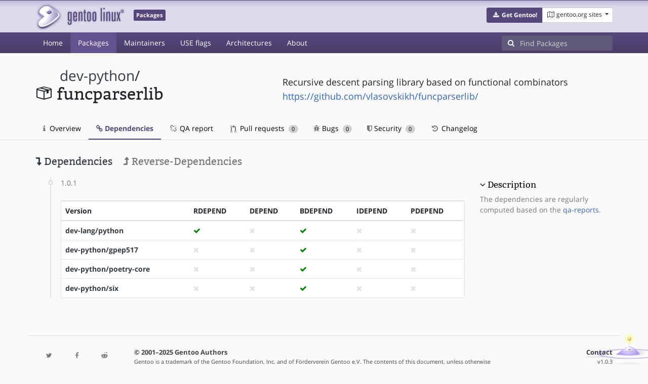

--- FILE ---
content_type: text/html; charset=utf-8
request_url: https://packages.gentoo.org/packages/dev-python/funcparserlib/dependencies
body_size: 2837
content:
<!doctype html><html lang="en"><head><title>dev-python/funcparserlib – Gentoo Packages</title><meta charset="utf-8"><meta name="viewport" content="width=device-width, initial-scale=1.0"><meta name="theme-color" content="#54487a"><meta name="description" content="Gentoo Packages Database"><script src="/assets/application.js"></script><link rel="icon" href="https://packages.gentoo.org/favicon.ico" type="image/x-icon"><link rel="stylesheet" href="/assets/stylesheets.css"></head><body><header><div class="site-title"><div class="container"><div class="row justify-content-between"><div class="logo"><a href="/" title="Back to the homepage" class="site-logo"><img src="https://assets.gentoo.org/tyrian/site-logo.png" alt="Gentoo" srcset="https://assets.gentoo.org/tyrian/site-logo.svg"></a> <span class="site-label">Packages</span></div><div class="site-title-buttons"><div class="btn-group btn-group-sm"><a href="https://get.gentoo.org/" role="button" class="btn get-gentoo"><span class="fa fa-fw fa-download"></span> <strong>Get Gentoo!</strong></a><div class="btn-group btn-group-sm"><a class="btn gentoo-org-sites dropdown-toggle" data-toggle="dropdown" data-target="#" href="#"><span class="fa fa-fw fa-map-o"></span> <span class="d-none d-sm-inline">gentoo.org sites</span> <span class="caret"></span></a><div class="dropdown-menu dropdown-menu-right"><a class="dropdown-item" href="https://www.gentoo.org/" title="Main Gentoo website"><span class="fa fa-home fa-fw"></span> gentoo.org</a> <a class="dropdown-item" href="https://wiki.gentoo.org/" title="Find and contribute documentation"><span class="fa fa-file-text-o fa-fw"></span> Wiki</a> <a class="dropdown-item" href="https://bugs.gentoo.org/" title="Report issues and find common issues"><span class="fa fa-bug fa-fw"></span> Bugs</a> <a class="dropdown-item" href="https://forums.gentoo.org/" title="Discuss with the community"><span class="fa fa-comments-o fa-fw"></span> Forums</a> <a class="dropdown-item" href="https://packages.gentoo.org/" title="Find software for your Gentoo"><span class="fa fa-hdd-o fa-fw"></span> Packages</a><div class="dropdown-divider"></div><a class="dropdown-item" href="https://planet.gentoo.org/" title="Find out what's going on in the developer community"><span class="fa fa-rss fa-fw"></span> Planet</a> <a class="dropdown-item" href="https://archives.gentoo.org/" title="Read up on past discussions"><span class="fa fa-archive fa-fw"></span> Archives</a> <a class="dropdown-item" href="https://sources.gentoo.org/" title="Browse our source code"><span class="fa fa-code fa-fw"></span> Sources</a><div class="dropdown-divider"></div><a class="dropdown-item" href="https://infra-status.gentoo.org/" title="Get updates on the services provided by Gentoo"><span class="fa fa-server fa-fw"></span> Infra Status</a></div></div></div></div></div></div></div><nav class="tyrian-navbar navbar navbar-dark navbar-expand-lg bg-primary" role="navigation"><div class="container"><div class="navbar-header"><button class="navbar-toggler" type="button" data-toggle="collapse" data-target="#navbar-main-collapse" aria-controls="navbar-main-collapse" aria-expanded="false" aria-label="Toggle navigation"><span class="navbar-toggler-icon"></span></button></div><div class="collapse navbar-collapse navbar-main-collapse" id="navbar-main-collapse"><ul class="navbar-nav mr-auto"><li class="nav-item"><a class="nav-link" href="/">Home</a></li><li class="nav-item active"><a class="nav-link" href="/categories">Packages</a></li><li class="nav-item"><a class="nav-link" href="/maintainers">Maintainers</a></li><li class="nav-item"><a class="nav-link" href="/useflags">USE flags</a></li><li class="nav-item"><a class="nav-link" href="/arches">Architectures</a></li><li class="nav-item"><a class="nav-link" href="/about">About</a></li></ul><form class="form-inline inlinesearch" role="search" action="/packages/search" method="get"><div class="input-group"><div class="input-group-prepend"><span class="input-group-text" id="basic-addon1"><i class="fa fa-search" aria-hidden="true"></i></span></div><input class="form-control" name="q" type="text" placeholder="Find Packages" aria-label="Find Packages"></div></form></div></div></nav></header><div class="kk-header-container"><div class="container"><div class="row"><div class="col-12"><div class="row mt-3"><div class="col-md-5"><h1 class="stick-top kk-package-title" id="package-title" data-atom="dev-python/funcparserlib" data-category="dev-python" data-name="funcparserlib"><small class="kk-package-cat"><a href="/categories/dev-python" class="text-dark">dev-python</a>/</small><div><svg height="32" class="octicon octicon-package right left kk-package-icon" aria-label="Package icon" viewBox="0 0 16 16" version="1.1" width="32" role="img"><path fill-rule="evenodd" d="M1 4.27v7.47c0 .45.3.84.75.97l6.5 1.73c.16.05.34.05.5 0l6.5-1.73c.45-.13.75-.52.75-.97V4.27c0-.45-.3-.84-.75-.97l-6.5-1.74a1.4 1.4 0 0 0-.5 0L1.75 3.3c-.45.13-.75.52-.75.97zm7 9.09l-6-1.59V5l6 1.61v6.75zM2 4l2.5-.67L11 5.06l-2.5.67L2 4zm13 7.77l-6 1.59V6.61l2-.55V8.5l2-.53V5.53L15 5v6.77zm-2-7.24L6.5 2.8l2-.53L15 4l-2 .53z"></path></svg><div class="kk-package-name">funcparserlib</div></div></h1></div><div class="col-md-7"><p class="lead kk-package-maindesc">Recursive descent parsing library based on functional combinators</p><p class="kk-package-homepage"><a href="https://github.com/vlasovskikh/funcparserlib/">https://github.com/vlasovskikh/funcparserlib/</a></p></div><div class="col-md-12 pt-4 mt-1"><nav class="nav kk-package-nav"><a class="nav-link" href="/packages/dev-python/funcparserlib"><i class="fa fa-info mr-1" aria-hidden="true"></i> Overview </a><a class="nav-link active" href="/packages/dev-python/funcparserlib/dependencies"><i class="fa fa-link" aria-hidden="true"></i> Dependencies </a><a class="nav-link" href="/packages/dev-python/funcparserlib/qa-report"><i class="fa fa-fw fa-chain-broken" aria-hidden="true"></i> QA report </a><a class="nav-link" href="/packages/dev-python/funcparserlib/pull-requests"><i class="octicon octicon-git-pull-request opticon-resource-icon ml-1" aria-hidden="true"></i> Pull requests <span class="ml-1 badge badge-pill kk-misc-badge">0</span></a><a class="nav-link" href="/packages/dev-python/funcparserlib/bugs"><i class="fa fa-bug" aria-hidden="true"></i> Bugs <span class="ml-1 badge badge-pill kk-misc-badge">0</span></a><a class="nav-link" href="/packages/dev-python/funcparserlib/security"><i class="fa fa-shield" aria-hidden="true"></i> Security <span class="ml-1 badge badge-pill kk-misc-badge">0</span></a><a class="nav-link" href="/packages/dev-python/funcparserlib/changelog"><i class="fa fa-fw fa-history" aria-hidden="true"></i> Changelog </a></nav></div></div></div></div></div></div><div class="tab-content" id="myTabContent"><div class="container mb-5 tab-pane fade show active" id="overview" role="tabpanel" aria-labelledby="overview-tab"><div class="row"><div class="col-md-9"><h3><a class="text-dark"><i class="fa fa-level-down" aria-hidden="true"></i> Dependencies</a> <a href="/packages/dev-python/funcparserlib/reverse-dependencies" class="ml-3 text-muted"><i class="fa fa-level-up" aria-hidden="true"></i> Reverse-Dependencies</a></h3><ul class="timeline"><li><span class="text-muted">1.0.1</span> <div class="card mt-4"><div class="table-responsive border-0"><table class="table mb-0"><thead><tr><th scope="col">Version</th><th scope="col">RDEPEND</th><th scope="col">DEPEND</th><th scope="col">BDEPEND</th><th scope="col">IDEPEND</th><th scope="col">PDEPEND</th></tr></thead> <tbody><tr><th scope="row"><a class="text-dark" href="/packages/dev-lang/python">dev-lang/python</a></th><td><i class="fa fa-check" style="color:green;" aria-hidden="true"></i></td><td><i class="fa fa-times" style="color:#E1E1E1;" aria-hidden="true"></i></td><td><i class="fa fa-check" style="color:green;" aria-hidden="true"></i></td><td><i class="fa fa-times" style="color:#E1E1E1;" aria-hidden="true"></i></td><td><i class="fa fa-times" style="color:#E1E1E1;" aria-hidden="true"></i></td></tr><tr><th scope="row"><a class="text-dark" href="/packages/dev-python/gpep517">dev-python/gpep517</a></th><td><i class="fa fa-times" style="color:#E1E1E1;" aria-hidden="true"></i></td><td><i class="fa fa-times" style="color:#E1E1E1;" aria-hidden="true"></i></td><td><i class="fa fa-check" style="color:green;" aria-hidden="true"></i></td><td><i class="fa fa-times" style="color:#E1E1E1;" aria-hidden="true"></i></td><td><i class="fa fa-times" style="color:#E1E1E1;" aria-hidden="true"></i></td></tr><tr><th scope="row"><a class="text-dark" href="/packages/dev-python/poetry-core">dev-python/poetry-core</a></th><td><i class="fa fa-times" style="color:#E1E1E1;" aria-hidden="true"></i></td><td><i class="fa fa-times" style="color:#E1E1E1;" aria-hidden="true"></i></td><td><i class="fa fa-check" style="color:green;" aria-hidden="true"></i></td><td><i class="fa fa-times" style="color:#E1E1E1;" aria-hidden="true"></i></td><td><i class="fa fa-times" style="color:#E1E1E1;" aria-hidden="true"></i></td></tr><tr><th scope="row"><a class="text-dark" href="/packages/dev-python/six">dev-python/six</a></th><td><i class="fa fa-times" style="color:#E1E1E1;" aria-hidden="true"></i></td><td><i class="fa fa-times" style="color:#E1E1E1;" aria-hidden="true"></i></td><td><i class="fa fa-check" style="color:green;" aria-hidden="true"></i></td><td><i class="fa fa-times" style="color:#E1E1E1;" aria-hidden="true"></i></td><td><i class="fa fa-times" style="color:#E1E1E1;" aria-hidden="true"></i></td></tr></tbody></table></div></div></li></ul></div><div class="col-md-3 pt-5"><h4 class=""><a class="collapseLink" style="color:#000000;" data-toggle="collapse" href="#collapseDescription" role="button" aria-expanded="false" aria-controls="collapseDescription">Description</a></h4><div class="collapse show" id="collapseDescription"><span class="text-muted">The dependencies are regularly computed based on the <a href="https://qa-reports.gentoo.org/">qa-reports</a>.</span></div></div></div></div></div><footer style="background-color: #fafafa; box-shadow:none!important;"><div class="container pt-4" style="border-top: 1px solid #dddddd;"><div class="row"><div class="col-2 col-sm-2 col-md-2"><ul class="footerlinks three-icons"><li><a href="https://twitter.com/gentoo" title="@Gentoo on Twitter"><span class="fa fa-twitter fa-fw"></span></a></li><li><a href="https://www.facebook.com/gentoo.org" title="Gentoo on Facebook"><span class="fa fa-facebook fa-fw"></span></a></li><li><a href="https://www.reddit.com/r/Gentoo/" title="Gentoo on Reddit"><span class="fa fa-reddit-alien fa-fw"></span></a></li></ul></div><div class="col-8 col-sm-8 col-md-8"><strong>&copy; 2001&ndash;2025 Gentoo Authors</strong><br><small>Gentoo is a trademark of the Gentoo Foundation, Inc. and of Förderverein Gentoo e.V. The contents of this document, unless otherwise expressly stated, are licensed under the <a href="https://creativecommons.org/licenses/by-sa/4.0/" rel="license">CC-BY-SA-4.0</a> license. The <a href="https://www.gentoo.org/inside-gentoo/foundation/name-logo-guidelines.html">Gentoo Name and Logo Usage Guidelines</a> apply.</small></div><div class="col-2 col-sm-2 col-md-2 text-right"><strong><a class="text-dark" href="https://www.gentoo.org/inside-gentoo/contact/">Contact</a></strong><br><small>v1.0.3</small></div></div></div></footer></body></html>